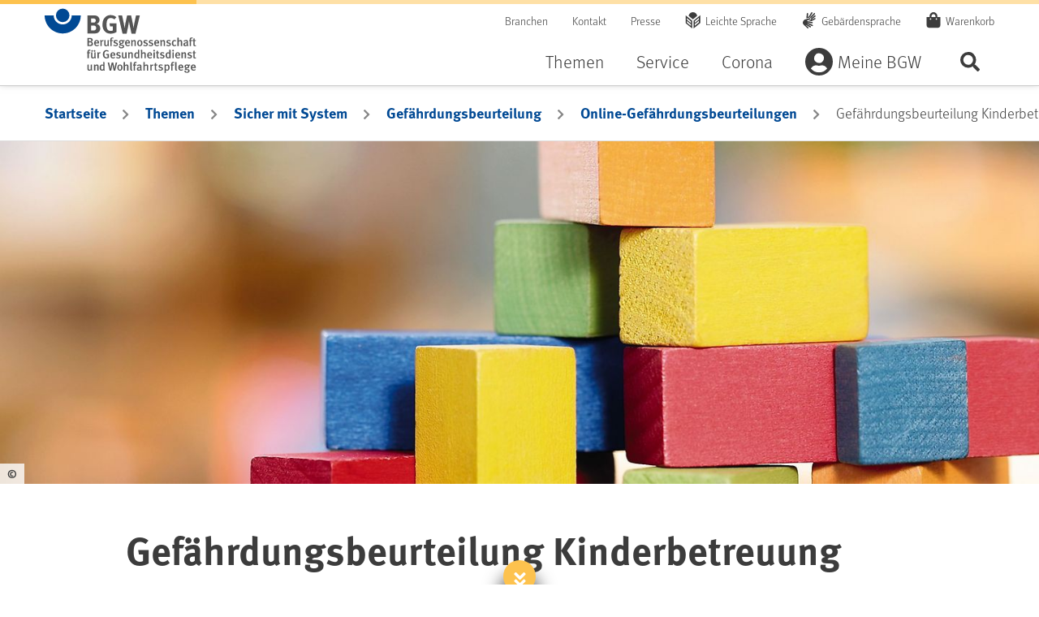

--- FILE ---
content_type: text/html;charset=UTF-8
request_url: https://www.bgw-online.de/bgw-online-de/themen/sicher-mit-system/gefaehrdungsbeurteilung/online-gefaehrdungsbeurteilungen-mit-dokumentation/gefaehrdungsbeurteilung-kinderbetreuung
body_size: 69937
content:


<!DOCTYPE html>

    <html class="no-js" lang="de"
          dir="ltr"    >
<head >
<meta charset="UTF-8">
<script id="_etLoader" type="text/javascript" charset="UTF-8" data-block-cookies="true" data-respect-dnt="true" data-secure-code="ql3QQx"
src="//code.etracker.com/code/e.js" async></script> <title >Gefährdungsbeurteilung Kinderbetreuung - bgw-online</title>
<meta name="viewport" content="width=device-width, initial-scale=1">
<meta name="generator" content="CoreMedia CMS">
<meta name="format-detection" content="telephone=no">
<link rel="apple-touch-icon" sizes="180x180" href="/resource/crblob/38976/a8b30dd57b3a0242a55e08855d0cd49a/apple-touch-icon-png-data.png">
<link rel="icon" type="image/png" sizes="32x32" href="/resource/crblob/38990/84f1a29a5b217f93a04b3e8ea2efc33b/favicon-32x32-png-data.png">
<link rel="icon" type="image/png" sizes="16x16" href="/resource/crblob/38988/6dba7931ca35afb8f6c6b3e34874387f/favicon-16x16-png-data.png">
<link rel="mask-icon" href="/resource/crblob/38994/d59b8b8bd8a5e331361e5cf53856a8bd/favicon-safari-pinned-tab-svg-data.svg" color="#ffffff">
<link rel="shortcut icon" href="/resource/crblob/38986/622d12d3dc2f9d61cd8b7a22a84e6fdb/favicon-ico-data.ico" />
<meta name="msapplication-TileColor" content="#ffffff">
<meta name="msapplication-TileImage" content="/resource/crblob/38992/a97249cd3fb1852b2c14158fb654d4cd/favicon-mstile-150x150-png-data.png">
<meta name="theme-color" content="#ffffff"> <link rel="canonical" href="https://www.bgw-online.de/bgw-online-de/themen/sicher-mit-system/gefaehrdungsbeurteilung/online-gefaehrdungsbeurteilungen-mit-dokumentation/gefaehrdungsbeurteilung-kinderbetreuung">
<link href="/resource/themes/bgw-online/css/bgw-online-38920-116.css" rel="stylesheet" >
</head><body class="bgw-h-off-canvas-collapsed bgw-h-searchbar-collapsed">
<div class="bgw-l-site bgw-landingpage">
<div id="bgw-l-content" class="bgw-l-content">
<!-- placement:header -->
<!-- view:not defined -->
<header id="bgw-m-header" class="bgw-m-header bgw-m-header--sticky">
<div class="bgw-m-header-wrap container">
<div class="bgw-m-header-logo">
<a href="/bgw-online-de"
class="d-block bgw-m-header-logo-link" title="Zur Startseite von BGW online"
aria-label="Zur Startseite von BGW online">
</a>
</div>
<div class="bgw-m-header-navs">
<div class="bgw-m-header-secondary">
<nav class="bgw-m-header-meta-nav" aria-label="Meta-Navigation">
<ul class="bgw-m-header-meta-nav-list">
<li class="bgw-m-header-meta-nav-list-item">
<a class="d-block bgw-m-header-meta-nav-link " title="Branchen" href="/bgw-online-de/themen/branchenauswahl" target="_self" rel=""
>
Branchen
</a> </li>
<li class="bgw-m-header-meta-nav-list-item">
<a class="d-block bgw-m-header-meta-nav-link " title="Kontakt" href="/bgw-online-de/kontakt" target="_self" rel=""
>
Kontakt
</a> </li>
<li class="bgw-m-header-meta-nav-list-item">
<a class="d-block bgw-m-header-meta-nav-link " title="Presse" href="/bgw-online-de/presse" target="_self" rel=""
>
Presse
</a> </li>
<li class="bgw-m-header-meta-nav-list-item">
<a class="d-block bgw-m-header-meta-nav-link bgw-m-header-meta-nav-link--simple-lang" title="Leichte Sprache" href="/bgw-online-de/leichte-sprache-28838" target="_self" rel=""
>
Leichte Sprache
</a> </li>
<li class="bgw-m-header-meta-nav-list-item">
<a class="d-block bgw-m-header-meta-nav-link bgw-m-header-meta-nav-link--sign-lang" title="Gebärdensprache" href="/bgw-online-de/filme-in-gebaerdensprache-28844" target="_self" rel=""
>
Gebärdensprache
</a> </li>
<li class="bgw-m-header-meta-nav-list-item">
<a class="d-block bgw-m-header-meta-nav-link bgw-m-header-meta-nav-link--cart"
title="Warenkorb "
href="/dynamic/action/bgw-online-de/29210/warenkorbaction-bgw-de-"
>
Warenkorb
<span class="bgw-c-amount"></span> <span class="sr-only">Artikel</span>
</a> </li>
</ul>
</nav>
</div>
<div class="bgw-m-header-primary">
<form role="search" action="/service/search/bgw-online-de/20932">
<label class="sr-only bgw-m-search-bar-label" for="bgw-m-search-bar--header-input">BGW-Seiten-Suche</label>
<div class="bgw-m-search-bar bgw-m-search-bar--header">
<div class="bgw-m-search-bar-wrap">
<input class="bgw-m-search-bar-input form-control"
data-cm-search-form-autocomplete-link="/service/search/bgw-online-de/20932?rootNavigationId=14508"
data-cm-search-form-adwords-autocomplete-link="/service/autocomplete-adwords/bgw-online-de"
id="bgw-m-search-bar--header-input" type="search" name="query"
placeholder="Suchbegriff" spellcheck="false">
</div>
<div class="bgw-m-search-bar-wrap">
<button type="submit" class="btn btn-primary">
Suchen
</button>
</div>
</div>
</form>
<nav class="bgw-m-header-nav bgw-m-header-nav--on-canvas" aria-label="Haupt-Navigation">
<ul class="0 bgw-m-header-nav-list bgw-m-header-nav-list--level-1">
<li class="bgw-m-header-nav-list-item bgw-m-header-nav-list-item--level-1 cm-navigation-item--active " >
<button class="d-block bgw-m-header-nav-link bgw-m-header-nav-link--level-1 " aria-expanded="false" >Themen</button>
<div class="bgw-m-header-dropdown" aria-hidden="true">
<div class="bgw-m-header-dropdown-close">
<button class="bgw-m-header-dropdown-close-button">Navigation schließen</button>
</div>
<ul class="container bgw-m-header-nav-list bgw-m-header-nav-list--level-2">
<li class="bgw-m-header-nav-list-item bgw-m-header-nav-list-item--level-2 " >
<a class="d-block bgw-m-header-nav-link bgw-m-header-nav-link--level-2 " title="Gesund im Betrieb" href="/bgw-online-de/themen/gesund-im-betrieb" target="_self" rel=""
>
Gesund im Betrieb
</a><ul class="0 bgw-m-header-nav-list bgw-m-header-nav-list--level-3">
<li class="bgw-m-header-nav-list-item bgw-m-header-nav-list-item--level-3 " >
<a class="d-block bgw-m-header-nav-link bgw-m-header-nav-link--level-3 " title="Gesunde Haut" href="/bgw-online-de/themen/gesund-im-betrieb/gesunde-haut" target="_self" rel=""
>
Gesunde Haut
</a> </li><li class="bgw-m-header-nav-list-item bgw-m-header-nav-list-item--level-3 " >
<a class="d-block bgw-m-header-nav-link bgw-m-header-nav-link--level-3 " title="Gesunder Rücken" href="/bgw-online-de/themen/gesund-im-betrieb/gesunder-ruecken" target="_self" rel=""
>
Gesunder Rücken
</a> </li><li class="bgw-m-header-nav-list-item bgw-m-header-nav-list-item--level-3 " >
<a class="d-block bgw-m-header-nav-link bgw-m-header-nav-link--level-3 " title="Psyche & Gesundheit" href="/bgw-online-de/themen/gesund-im-betrieb/gesunde-psyche" target="_self" rel=""
>
Psyche & Gesundheit
</a> </li><li class="bgw-m-header-nav-list-item bgw-m-header-nav-list-item--level-3 " >
<a class="d-block bgw-m-header-nav-link bgw-m-header-nav-link--level-3 " title="Umgang mit Gewalt" href="/bgw-online-de/themen/gesund-im-betrieb/umgang-mit-gewalt" target="_self" rel=""
>
Umgang mit Gewalt
</a> </li><li class="bgw-m-header-nav-list-item bgw-m-header-nav-list-item--level-3 " >
<a class="d-block bgw-m-header-nav-link bgw-m-header-nav-link--level-3 " title="Infektionsschutz, Hygiene, Biostoffe" href="/bgw-online-de/themen/gesund-im-betrieb/hygiene-infektionsschutz-biostoffe" target="_self" rel=""
>
Infektionsschutz, Hygiene, Biostoffe
</a> </li><li class="bgw-m-header-nav-list-item bgw-m-header-nav-list-item--level-3 " >
<a class="d-block bgw-m-header-nav-link bgw-m-header-nav-link--level-3 " title="Gefahrstoffe" href="/bgw-online-de/themen/gesund-im-betrieb/gefahrstoffe" target="_self" rel=""
>
Gefahrstoffe
</a> </li><li class="bgw-m-header-nav-list-item bgw-m-header-nav-list-item--level-3 " >
<a class="d-block bgw-m-header-nav-link bgw-m-header-nav-link--level-3 " title="Sichere Mobilität" href="/bgw-online-de/themen/gesund-im-betrieb/sichere-mobilitaet" target="_self" rel=""
>
Sichere Mobilität
</a> </li><li class="bgw-m-header-nav-list-item bgw-m-header-nav-list-item--level-3 ">
<a class="d-block bgw-m-header-nav-link bgw-m-header-nav-link--level-3 " title="Mutterschutz" href="/bgw-online-de/themen/gesund-im-betrieb/mutterschutz-26190" target="_self" rel=""
>
Mutterschutz
</a></li> </ul> </li><li class="bgw-m-header-nav-list-item bgw-m-header-nav-list-item--level-2 cm-navigation-item--active " >
<a class="d-block bgw-m-header-nav-link bgw-m-header-nav-link--level-2 " title="Sicher mit System" href="/bgw-online-de/themen/sicher-mit-system" target="_self" rel=""
>
Sicher mit System
</a><ul class="0 bgw-m-header-nav-list bgw-m-header-nav-list--level-3">
<li class="bgw-m-header-nav-list-item bgw-m-header-nav-list-item--level-3 cm-navigation-item--active " >
<a class="d-block bgw-m-header-nav-link bgw-m-header-nav-link--level-3 " title="Gefährdungsbeurteilung" href="/bgw-online-de/themen/sicher-mit-system/gefaehrdungsbeurteilung" target="_self" rel=""
>
Gefährdungsbeurteilung
</a> </li><li class="bgw-m-header-nav-list-item bgw-m-header-nav-list-item--level-3 " >
<a class="d-block bgw-m-header-nav-link bgw-m-header-nav-link--level-3 " title="Arbeitsschutz-Netzwerk" href="/bgw-online-de/themen/sicher-mit-system/arbeitsschutz-netzwerk" target="_self" rel=""
>
Arbeitsschutz-Netzwerk
</a> </li><li class="bgw-m-header-nav-list-item bgw-m-header-nav-list-item--level-3 " >
<a class="d-block bgw-m-header-nav-link bgw-m-header-nav-link--level-3 " title="Arbeitsschutzbetreuung" href="/bgw-online-de/themen/sicher-mit-system/arbeitsschutzbetreuung" target="_self" rel=""
>
Arbeitsschutzbetreuung
</a> </li><li class="bgw-m-header-nav-list-item bgw-m-header-nav-list-item--level-3 " >
<a class="d-block bgw-m-header-nav-link bgw-m-header-nav-link--level-3 " title="Arbeitsschutz organisieren" href="/bgw-online-de/themen/sicher-mit-system/gut-organisierter-arbeitsschutz" target="_self" rel=""
>
Arbeitsschutz organisieren
</a> </li><li class="bgw-m-header-nav-list-item bgw-m-header-nav-list-item--level-3 " >
<a class="d-block bgw-m-header-nav-link bgw-m-header-nav-link--level-3 " title="Gesundheit managen" href="/bgw-online-de/themen/sicher-mit-system/gesundheit-managen" target="_self" rel=""
>
Gesundheit managen
</a> </li><li class="bgw-m-header-nav-list-item bgw-m-header-nav-list-item--level-3 " >
<a class="d-block bgw-m-header-nav-link bgw-m-header-nav-link--level-3 " title="Erste Hilfe" href="/bgw-online-de/themen/sicher-mit-system/erste-hilfe" target="_self" rel=""
>
Erste Hilfe
</a> </li><li class="bgw-m-header-nav-list-item bgw-m-header-nav-list-item--level-3 " >
<a class="d-block bgw-m-header-nav-link bgw-m-header-nav-link--level-3 " title="Brandschutz" href="/bgw-online-de/themen/sicher-mit-system/brandschutz" target="_self" rel=""
>
Brandschutz
</a> </li><li class="bgw-m-header-nav-list-item bgw-m-header-nav-list-item--level-3 " >
<a class="d-block bgw-m-header-nav-link bgw-m-header-nav-link--level-3 " title="Unterweisung" href="/bgw-online-de/themen/sicher-mit-system/unterweisung" target="_self" rel=""
>
Unterweisung
</a> </li> </ul> </li><li class="bgw-m-header-nav-list-item bgw-m-header-nav-list-item--level-2 " >
<a class="d-block bgw-m-header-nav-link bgw-m-header-nav-link--level-2 " title="BGW im Überblick" href="/bgw-online-de/themen/bgw-im-ueberblick" target="_self" rel=""
>
BGW im Überblick
</a><ul class="0 bgw-m-header-nav-list bgw-m-header-nav-list--level-3">
<li class="bgw-m-header-nav-list-item bgw-m-header-nav-list-item--level-3 " >
<a class="d-block bgw-m-header-nav-link bgw-m-header-nav-link--level-3 " title="Über uns" href="/bgw-online-de/themen/bgw-im-ueberblick/ueber-uns" target="_self" rel=""
>
Über uns
</a> </li><li class="bgw-m-header-nav-list-item bgw-m-header-nav-list-item--level-3 " >
<a class="d-block bgw-m-header-nav-link bgw-m-header-nav-link--level-3 " title="Organisation & Aufbau" href="/bgw-online-de/themen/bgw-im-ueberblick/organisation-und-aufbau" target="_self" rel=""
>
Organisation & Aufbau
</a> </li><li class="bgw-m-header-nav-list-item bgw-m-header-nav-list-item--level-3 " >
<a class="d-block bgw-m-header-nav-link bgw-m-header-nav-link--level-3 " title="Selbstverwaltung" href="/bgw-online-de/themen/bgw-im-ueberblick/selbstverwaltung" target="_self" rel=""
>
Selbstverwaltung
</a> </li><li class="bgw-m-header-nav-list-item bgw-m-header-nav-list-item--level-3 " >
<a class="d-block bgw-m-header-nav-link bgw-m-header-nav-link--level-3 " title="Aktionen & Kampagnen" href="/bgw-online-de/themen/bgw-im-ueberblick/aktionen-und-kampagnen" target="_self" rel=""
>
Aktionen & Kampagnen
</a> </li><li class="bgw-m-header-nav-list-item bgw-m-header-nav-list-item--level-3 " >
<a class="d-block bgw-m-header-nav-link bgw-m-header-nav-link--level-3 " title="Jobs & Karriere" href="/bgw-online-de/themen/bgw-im-ueberblick/jobs-karriere" target="_self" rel=""
>
Jobs & Karriere
</a> </li><li class="bgw-m-header-nav-list-item bgw-m-header-nav-list-item--level-3 " >
<a class="d-block bgw-m-header-nav-link bgw-m-header-nav-link--level-3 " title="Inklusion" href="/bgw-online-de/themen/bgw-im-ueberblick/inklusion" target="_self" rel=""
>
Inklusion
</a> </li><li class="bgw-m-header-nav-list-item bgw-m-header-nav-list-item--level-3 " >
<a class="d-block bgw-m-header-nav-link bgw-m-header-nav-link--level-3 " title="Prävention" href="/bgw-online-de/themen/bgw-im-ueberblick/praevention" target="_self" rel=""
>
Prävention
</a> </li> </ul> </li> <li class="bgw-m-header-nav-list-item bgw-m-header-nav-list-item--level-2 bgw-m-header-nav-list-item--content" >
<div class="bgw-m-card bgw-m-card--standard teaser" >
<div class="bgw-m-card-content">
<a href="/bgw-online-de/themen/branchenauswahl" title=" Branchenauswahl" class="bgw-m-card-link text-decoration-none">
<h3 class="">Branchenspezifische Informationen, Tipps und Hilfen</h3>
</a>
<div class="bgw-m-card-subline">
</div>
<div class="bgw-m-card-txt">
</div>
<div class="cm-cta " >
<a href="/bgw-online-de/themen/branchenauswahl" class="cm-cta__button cm-cta-button btn btn-primary" role="button">
Zur Branchenauswahl </a>
</div> </div>
</div> </li>
</ul>
</div> </li><li class="bgw-m-header-nav-list-item bgw-m-header-nav-list-item--level-1 " >
<button class="d-block bgw-m-header-nav-link bgw-m-header-nav-link--level-1 " aria-expanded="false" >Service</button>
<div class="bgw-m-header-dropdown" aria-hidden="true">
<div class="bgw-m-header-dropdown-close">
<button class="bgw-m-header-dropdown-close-button">Navigation schließen</button>
</div>
<ul class="container bgw-m-header-nav-list bgw-m-header-nav-list--level-2">
<li class="bgw-m-header-nav-list-item bgw-m-header-nav-list-item--level-2 " >
<a class="d-block bgw-m-header-nav-link bgw-m-header-nav-link--level-2 " title="Medien & Arbeitshilfen" href="/bgw-online-de/service/medien-arbeitshilfen" target="_self" rel=""
>
Medien & Arbeitshilfen
</a><ul class="0 bgw-m-header-nav-list bgw-m-header-nav-list--level-3">
<li class="bgw-m-header-nav-list-item bgw-m-header-nav-list-item--level-3 " >
<a class="d-block bgw-m-header-nav-link bgw-m-header-nav-link--level-3 " title="Basiswissen" href="/bgw-online-de/service/medien-arbeitshilfen/basiswissen" target="_self" rel=""
>
Basiswissen
</a> </li><li class="bgw-m-header-nav-list-item bgw-m-header-nav-list-item--level-3 " >
<a class="d-block bgw-m-header-nav-link bgw-m-header-nav-link--level-3 " title="Sichere Seiten" href="/bgw-online-de/service/medien-arbeitshilfen/sichere-seiten" target="_self" rel=""
>
Sichere Seiten
</a> </li><li class="bgw-m-header-nav-list-item bgw-m-header-nav-list-item--level-3 " >
<a class="d-block bgw-m-header-nav-link bgw-m-header-nav-link--level-3 " title="Medien-Center" href="/bgw-online-de/service/medien-arbeitshilfen/medien-center" target="_self" rel=""
>
Medien-Center
</a> </li><li class="bgw-m-header-nav-list-item bgw-m-header-nav-list-item--level-3 " >
<a class="d-block bgw-m-header-nav-link bgw-m-header-nav-link--level-3 " title="Formulare" href="/bgw-online-de/service/medien-arbeitshilfen/formulare" target="_self" rel=""
>
Formulare
</a> </li><li class="bgw-m-header-nav-list-item bgw-m-header-nav-list-item--level-3 " >
<a class="d-block bgw-m-header-nav-link bgw-m-header-nav-link--level-3 " title="Videos" href="/bgw-online-de/service/medien-arbeitshilfen/videos" target="_self" rel=""
>
Videos
</a> </li><li class="bgw-m-header-nav-list-item bgw-m-header-nav-list-item--level-3 " >
<a class="d-block bgw-m-header-nav-link bgw-m-header-nav-link--level-3 " title="BGW magazin" href="/bgw-online-de/service/medien-arbeitshilfen/bgw-magazin" target="_self" rel=""
>
BGW magazin
</a> </li><li class="bgw-m-header-nav-list-item bgw-m-header-nav-list-item--level-3 ">
<a class="d-block bgw-m-header-nav-link bgw-m-header-nav-link--level-3 " title="BGW young" href="/bgw-online-de/service/medien-arbeitshilfen/medien-center/bgw-young-20920" target="_self" rel=""
>
BGW young
</a></li> </ul> </li><li class="bgw-m-header-nav-list-item bgw-m-header-nav-list-item--level-2 " >
<a class="d-block bgw-m-header-nav-link bgw-m-header-nav-link--level-2 " title="Unfall & Berufskrankheit" href="/bgw-online-de/service/unfall-berufskrankheit" target="_self" rel=""
>
Unfall & Berufskrankheit
</a><ul class="0 bgw-m-header-nav-list bgw-m-header-nav-list--level-3">
<li class="bgw-m-header-nav-list-item bgw-m-header-nav-list-item--level-3 " >
<a class="d-block bgw-m-header-nav-link bgw-m-header-nav-link--level-3 " title="Unfälle & psychische Beeinträchtigungen" href="/bgw-online-de/service/unfall-berufskrankheit/unfaelle-psychische-beeintraechtigungen" target="_self" rel=""
>
Unfälle & psychische Beeinträchtigungen
</a> </li><li class="bgw-m-header-nav-list-item bgw-m-header-nav-list-item--level-3 " >
<a class="d-block bgw-m-header-nav-link bgw-m-header-nav-link--level-3 " title="Berufskrankheiten" href="/bgw-online-de/service/unfall-berufskrankheit/berufskrankheiten" target="_self" rel=""
>
Berufskrankheiten
</a> </li><li class="bgw-m-header-nav-list-item bgw-m-header-nav-list-item--level-3 " >
<a class="d-block bgw-m-header-nav-link bgw-m-header-nav-link--level-3 " title="Zurück ins Berufsleben" href="/bgw-online-de/service/unfall-berufskrankheit/zurueck-ins-berufsleben" target="_self" rel=""
>
Zurück ins Berufsleben
</a> </li><li class="bgw-m-header-nav-list-item bgw-m-header-nav-list-item--level-3 " >
<a class="d-block bgw-m-header-nav-link bgw-m-header-nav-link--level-3 " title="Reha-Management" href="/bgw-online-de/service/unfall-berufskrankheit/reha-management" target="_self" rel=""
>
Reha-Management
</a> </li> </ul> </li><li class="bgw-m-header-nav-list-item bgw-m-header-nav-list-item--level-2 " >
<a class="d-block bgw-m-header-nav-link bgw-m-header-nav-link--level-2 " title="Schulung & Beratung" href="/bgw-online-de/service/schulung-beratung" target="_self" rel=""
>
Schulung & Beratung
</a><ul class="0 bgw-m-header-nav-list bgw-m-header-nav-list--level-3">
<li class="bgw-m-header-nav-list-item bgw-m-header-nav-list-item--level-3 " >
<a class="d-block bgw-m-header-nav-link bgw-m-header-nav-link--level-3 " title="BGW-Lernportal" href="/bgw-online-de/service/schulung-beratung/bgw-lernportal" target="_self" rel=""
>
BGW-Lernportal
</a> </li><li class="bgw-m-header-nav-list-item bgw-m-header-nav-list-item--level-3 " >
<a class="d-block bgw-m-header-nav-link bgw-m-header-nav-link--level-3 " title="Seminare" href="/bgw-online-de/service/schulung-beratung/seminare" target="_self" rel=""
>
Seminare
</a> </li><li class="bgw-m-header-nav-list-item bgw-m-header-nav-list-item--level-3 " >
<a class="d-block bgw-m-header-nav-link bgw-m-header-nav-link--level-3 " title="Schulungs- und Beratungszentren" href="/bgw-online-de/service/schulung-beratung/schulungs-und-beratungszentren" target="_self" rel=""
>
Schulungs- und Beratungszentren
</a> </li><li class="bgw-m-header-nav-list-item bgw-m-header-nav-list-item--level-3 ">
<a class="d-block bgw-m-header-nav-link bgw-m-header-nav-link--level-3 " title="Rückensprechstunde" href="/bgw-online-de/service/schulung-beratung/rueckensprechstunde-19018" target="_self" rel=""
>
Rückensprechstunde
</a></li><li class="bgw-m-header-nav-list-item bgw-m-header-nav-list-item--level-3 ">
<a class="d-block bgw-m-header-nav-link bgw-m-header-nav-link--level-3 " title="Hautsprechstunde" href="/bgw-online-de/service/schulung-beratung/hautsprechstunde-19010" target="_self" rel=""
>
Hautsprechstunde
</a></li><li class="bgw-m-header-nav-list-item bgw-m-header-nav-list-item--level-3 " >
<a class="d-block bgw-m-header-nav-link bgw-m-header-nav-link--level-3 " title="Veranstaltungen" href="/bgw-online-de/service/schulung-beratung/veranstaltungen" target="_self" rel=""
>
Veranstaltungen
</a> </li><li class="bgw-m-header-nav-list-item bgw-m-header-nav-list-item--level-3 " >
<a class="d-block bgw-m-header-nav-link bgw-m-header-nav-link--level-3 " title="BGW forum – die Kongressreihe" href="/bgw-online-de/service/schulung-beratung/bgwforum" target="_self" rel=""
>
BGW forum – die Kongressreihe
</a> </li> </ul> </li><li class="bgw-m-header-nav-list-item bgw-m-header-nav-list-item--level-2 " >
<a class="d-block bgw-m-header-nav-link bgw-m-header-nav-link--level-2 " title="Beitrag & Leistung" href="/bgw-online-de/service/beitrag-leistung" target="_self" rel=""
>
Beitrag & Leistung
</a><ul class="0 bgw-m-header-nav-list bgw-m-header-nav-list--level-3">
<li class="bgw-m-header-nav-list-item bgw-m-header-nav-list-item--level-3 " >
<a class="d-block bgw-m-header-nav-link bgw-m-header-nav-link--level-3 " title="BGW-Beitrag" href="/bgw-online-de/service/beitrag-leistung/bgw-beitrag" target="_self" rel=""
>
BGW-Beitrag
</a> </li><li class="bgw-m-header-nav-list-item bgw-m-header-nav-list-item--level-3 " >
<a class="d-block bgw-m-header-nav-link bgw-m-header-nav-link--level-3 " title="Versicherungsschutz" href="/bgw-online-de/service/beitrag-leistung/versicherungsschutz" target="_self" rel=""
>
Versicherungsschutz
</a> </li><li class="bgw-m-header-nav-list-item bgw-m-header-nav-list-item--level-3 " >
<a class="d-block bgw-m-header-nav-link bgw-m-header-nav-link--level-3 " title="Mitglied werden" href="/bgw-online-de/service/beitrag-leistung/mitglied-werden" target="_self" rel=""
>
Mitglied werden
</a> </li><li class="bgw-m-header-nav-list-item bgw-m-header-nav-list-item--level-3 ">
<a class="d-block bgw-m-header-nav-link bgw-m-header-nav-link--level-3 " title="Freiwillige Versicherung" href="/bgw-online-de/service/beitrag-leistung/versicherungsschutz/freiwillige-versicherung-15018" target="_self" rel=""
>
Freiwillige Versicherung
</a></li><li class="bgw-m-header-nav-list-item bgw-m-header-nav-list-item--level-3 ">
<a class="d-block bgw-m-header-nav-link bgw-m-header-nav-link--level-3 " title="Pflichtversicherung" href="/bgw-online-de/service/beitrag-leistung/versicherungsschutz/pflichtversicherung-fuer-unternehmerinnen-und-unternehmer-91482" target="_self" rel=""
>
Pflichtversicherung
</a></li><li class="bgw-m-header-nav-list-item bgw-m-header-nav-list-item--level-3 " >
<a class="d-block bgw-m-header-nav-link bgw-m-header-nav-link--level-3 " title="Digitaler Lohnnachweis" href="/bgw-online-de/service/beitrag-leistung/digitaler-lohnnachweis" target="_self" rel=""
>
Digitaler Lohnnachweis
</a> </li><li class="bgw-m-header-nav-list-item bgw-m-header-nav-list-item--level-3 " >
<a class="d-block bgw-m-header-nav-link bgw-m-header-nav-link--level-3 " title="Meldung Ehrenamtlicher" href="/bgw-online-de/service/beitrag-leistung/meldung-ehrenamtlicher" target="_self" rel=""
>
Meldung Ehrenamtlicher
</a> </li> </ul> </li> </ul>
</div> </li><li class="bgw-m-header-nav-list-item bgw-m-header-nav-list-item--level-1 " >
<button class="d-block bgw-m-header-nav-link bgw-m-header-nav-link--level-1 " aria-expanded="false" >Corona</button>
<div class="bgw-m-header-dropdown" aria-hidden="true">
<div class="bgw-m-header-dropdown-close">
<button class="bgw-m-header-dropdown-close-button">Navigation schließen</button>
</div>
<ul class="container bgw-m-header-nav-list bgw-m-header-nav-list--level-2">
<li class="bgw-m-header-nav-list-item bgw-m-header-nav-list-item--level-2 " >
<a class="d-block bgw-m-header-nav-link bgw-m-header-nav-link--level-2 " title="Aktuelles rund um das Coronavirus" href="/bgw-online-de/corona-navigationsebene/coronavirus" target="_self" rel=""
>
Aktuelles rund um das Coronavirus
</a><ul class="0 bgw-m-header-nav-list bgw-m-header-nav-list--level-3">
<li class="bgw-m-header-nav-list-item bgw-m-header-nav-list-item--level-3 ">
<a class="d-block bgw-m-header-nav-link bgw-m-header-nav-link--level-3 " title="5 Jahre Covid-19-Pandemie: Rückblick, Situation, Ausblick" href="/bgw-online-de/corona-navigationsebene/coronavirus/5-jahre-covid-19-pandemie-rueckblick-situation-ausblick-118390" target="_self" rel=""
>
5 Jahre Covid-19-Pandemie: Rückblick, Situation, Ausblick
</a></li><li class="bgw-m-header-nav-list-item bgw-m-header-nav-list-item--level-3 ">
<a class="d-block bgw-m-header-nav-link bgw-m-header-nav-link--level-3 " title="Schutz vor SARS-CoV-2" href="/bgw-online-de/corona-navigationsebene/coronavirus/covid-19-aktuelle-vorgaben-94872" target="_self" rel=""
>
Schutz vor SARS-CoV-2
</a></li><li class="bgw-m-header-nav-list-item bgw-m-header-nav-list-item--level-3 ">
<a class="d-block bgw-m-header-nav-link bgw-m-header-nav-link--level-3 " title="Covid-19-Meldungen" href="/bgw-online-de/corona-navigationsebene/coronavirus/berufskrankheiten-anzeige-und-kostenuebernahme-von-testungen-bei-43564" target="_self" rel=""
>
Covid-19-Meldungen
</a></li><li class="bgw-m-header-nav-list-item bgw-m-header-nav-list-item--level-3 ">
<a class="d-block bgw-m-header-nav-link bgw-m-header-nav-link--level-3 " title="Covid-19 als Berufskrankheit: Hilfe von der BGW" href="/bgw-online-de/service/unfall-berufskrankheit/berufskrankheiten/covid-19-63456" target="_self" rel=""
>
Covid-19 als Berufskrankheit: Hilfe von der BGW
</a></li><li class="bgw-m-header-nav-list-item bgw-m-header-nav-list-item--level-3 ">
<a class="d-block bgw-m-header-nav-link bgw-m-header-nav-link--level-3 " title="Covid-19: Informationen für behandelnde ärztliche Praxen" href="/bgw-online-de/corona-navigationsebene/coronavirus/covid-19-informationen-praxen-69092" target="_self" rel=""
>
Covid-19: Informationen für behandelnde ärztliche Praxen
</a></li> </ul> </li> </ul>
</div> </li><li class="bgw-m-header-nav-list-item bgw-m-header-nav-list-item--level-1 " >
<button class="d-block bgw-m-header-nav-link bgw-m-header-nav-link--level-1 bgw-m-header-nav-link--icon bgw-m-header-nav-link--icon--user" aria-expanded="false" >Meine BGW</button>
<div class="bgw-m-header-dropdown" aria-hidden="true">
<div class="bgw-m-header-dropdown-close">
<button class="bgw-m-header-dropdown-close-button">Navigation schließen</button>
</div>
<ul class="container bgw-m-header-nav-list bgw-m-header-nav-list--level-2">
<li class="bgw-m-header-nav-list-item bgw-m-header-nav-list-item--level-2 " >
<a class="d-block bgw-m-header-nav-link bgw-m-header-nav-link--level-2 " title="Mein Konto" href="/bgw-online-de/meine-bgw/mein-konto" target="_self" rel=""
>
Mein Konto
</a><ul class="0 bgw-m-header-nav-list bgw-m-header-nav-list--level-3">
<li class="bgw-m-header-nav-list-item bgw-m-header-nav-list-item--level-3 " >
<a class="d-block bgw-m-header-nav-link bgw-m-header-nav-link--level-3 " title="Alle Services" href="/bgw-online-de/meine-bgw/mein-konto/alle-services" target="_self" rel=""
>
Alle Services
</a> </li><li class="bgw-m-header-nav-list-item bgw-m-header-nav-list-item--level-3 " >
<a class="d-block bgw-m-header-nav-link bgw-m-header-nav-link--level-3 " title="Mein Profil" href="/bgw-online-de/meine-bgw/mein-konto/mein-profil" target="_self" rel=""
>
Mein Profil
</a> </li><li class="bgw-m-header-nav-list-item bgw-m-header-nav-list-item--level-3 " >
<a class="d-block bgw-m-header-nav-link bgw-m-header-nav-link--level-3 " title="Mein Newsletter" href="/bgw-online-de/meine-bgw/mein-konto/mein-newsletter" target="_self" rel=""
>
Mein Newsletter
</a> </li><li class="bgw-m-header-nav-list-item bgw-m-header-nav-list-item--level-3 " >
<a class="d-block bgw-m-header-nav-link bgw-m-header-nav-link--level-3 " title="Mein Unternehmen" href="/bgw-online-de/meine-bgw/mein-konto/mein-unternehmen" target="_self" rel=""
>
Mein Unternehmen
</a> </li><li class="bgw-m-header-nav-list-item bgw-m-header-nav-list-item--level-3 " >
<a class="d-block bgw-m-header-nav-link bgw-m-header-nav-link--level-3 " title="Meine Seminare" href="/bgw-online-de/meine-bgw/mein-konto/meine-seminare" target="_self" rel=""
>
Meine Seminare
</a> </li><li class="bgw-m-header-nav-list-item bgw-m-header-nav-list-item--level-3 " >
<a class="d-block bgw-m-header-nav-link bgw-m-header-nav-link--level-3 " title="Mein Adressbuch" href="/bgw-online-de/meine-bgw/mein-konto/adressbuch" target="_self" rel=""
>
Mein Adressbuch
</a> </li><li class="bgw-m-header-nav-list-item bgw-m-header-nav-list-item--level-3 " >
<a class="d-block bgw-m-header-nav-link bgw-m-header-nav-link--level-3 " title="Meine Bestellhistorie" href="/bgw-online-de/meine-bgw/mein-konto/meine-bestellhistorie" target="_self" rel=""
>
Meine Bestellhistorie
</a> </li><li class="bgw-m-header-nav-list-item bgw-m-header-nav-list-item--level-3 " >
<a class="d-block bgw-m-header-nav-link bgw-m-header-nav-link--level-3 " title="Meine Reha" href="/bgw-online-de/meine-bgw/mein-konto/meine-reha" target="_self" rel=""
>
Meine Reha
</a> </li> </ul> </li><li class="bgw-m-header-nav-list-item bgw-m-header-nav-list-item--level-2 bgw-m-header-nav-list-item--login meine-bgw-login-area" data-loggedin-url="/dynamic/action/bgw-online-de/19396/loggedin-ajax/isloggedin">
<div class="bgw-m-login-area bgw-m-login-area__logout">
<div class="bgw-m-login-area-wrap">
<span class="bgw-m-login-area-heading">Abmeldung</span>
<div class="bgw-m-login-area-row">
<form method="post" action="https://www.bgw-online.de/blueprint/logout">
<input type="hidden" name="_csrf" value="ondxKI1_nrk9iCouRsD6jR7J1zCT3h-8yqSgXWJJKBCNq4v-mkJHHbxNp9oQvU9Nce3OtSjw-lGk73uRqMCSawcsSiG8m76Y">
<button type="submit" name="submit_param" class="bgw-c-button bgw-c-button--primary bgw-c-button--icon bgw-c-button--icon---lock bgw-m-header-link">
Logout
</button>
</form>
</div>
</div>
</div><div class="bgw-m-login-area bgw-m-login-area__login">
<div class="bgw-m-login-area-wrap">
<span class="bgw-m-login-area-heading">
Anmeldung
</span>
<div class="bgw-m-login-area-row">
Loggen Sie sich ein oder registrieren Sie sich für «Meine BGW».
</div>
<div class="bgw-m-login-area-row">
<a href="/bgw-online-de/meine-bgw/mein-konto" role="button"
class="bgw-c-button bgw-c-button--primary bgw-c-button--icon bgw-c-button--icon---unlock bgw-m-header-link">
Login/ Registrierung
</a>
</div>
</div>
</div></li> </ul>
</div> </li> </ul> </nav>
<div class="bgw-m-header-search">
<button class="bgw-m-header-btn bgw-m-header-btn--search"
data-search-button-close-text="Schließen" data-search-button-image-text="Seite durchsuchen ...">
Seite durchsuchen ...
</button>
</div>
<div class="bgw-m-header-menu">
<button class="bgw-m-header-btn bgw-m-header-btn--menu" data-mobile-navi-close-text="Navigation schließen">
Menü
</button>
</div>
</div>
</div>
</div>
</header>
<nav class="bgw-m-breadcrumb" aria-label="Brotkrümel-Navigation">
<ol class="bgw-m-breadcrumb-list container" title="Sie sind hier:">
<li class="bgw-m-breadcrumb-list-item">
<a class="bgw-m-breadcrumb-link d-block " title="Startseite" href="/bgw-online-de" target="_self" rel=""
>
Startseite
</a> </li>
<li class="bgw-m-breadcrumb-list-item">
<a class="bgw-m-breadcrumb-link d-block " title="Themen" href="/bgw-online-de/themen" target="_self" rel=""
>
Themen
</a> </li>
<li class="bgw-m-breadcrumb-list-item">
<a class="bgw-m-breadcrumb-link d-block " title="Sicher mit System" href="/bgw-online-de/themen/sicher-mit-system" target="_self" rel=""
>
Sicher mit System
</a> </li>
<li class="bgw-m-breadcrumb-list-item">
<a class="bgw-m-breadcrumb-link d-block " title="Gefährdungsbeurteilung" href="/bgw-online-de/themen/sicher-mit-system/gefaehrdungsbeurteilung" target="_self" rel=""
>
Gefährdungsbeurteilung
</a> </li>
<li class="bgw-m-breadcrumb-list-item">
<a class="bgw-m-breadcrumb-link d-block " title="Online-Gefährdungsbeurteilungen" href="/bgw-online-de/themen/sicher-mit-system/gefaehrdungsbeurteilung/online-gefaehrdungsbeurteilungen-mit-dokumentation" target="_self" rel=""
>
Online-Gefährdungsbeurteilungen
</a> </li>
<li class="bgw-m-breadcrumb-list-item bgw-m-breadcrumb-list-item--current"
aria-current="page">
Gefährdungsbeurteilung Kinderbetreuung </li>
</ol></nav> <main>
<!-- placement:intro-mood -->
<!-- view:not defined -->
<div class="bgw-m-stage">
<figure class="bgw-m-figure ">
<div class="bgw-m-figure-wrap">
<picture >
<source srcset="/resource/image/2230/landscape_ratio288x95/700/231/4729c8fc54a76154feef8cc64b681bea/3EE0A4529B13CA12B212E752FD2DFA90/kinderbetreuung-kopfbild-baukloetze.jpg" media="(max-width: 700px)">
<img class="bgw-m-figure-img " src="/resource/image/2230/landscape_ratio288x95/1440/475/10379c391b9b7b300534c91b8e428991/821088348195B57CB9DE2CF8CB8B1DD5/kinderbetreuung-kopfbild-baukloetze.jpg" srcset="/resource/image/2230/landscape_ratio288x95/1440/475/10379c391b9b7b300534c91b8e428991/821088348195B57CB9DE2CF8CB8B1DD5/kinderbetreuung-kopfbild-baukloetze.jpg, /resource/image/2230/landscape_ratio288x95/2880/950/ac899498fa5520c3ad26a76fbf604c09/726ED9726084D1834129D4813A496CD0/kinderbetreuung-kopfbild-baukloetze.jpg 2x"
alt="gestapelte Bauklötze"
title="Bauklötze Kopfbild"/>
</picture>
<div class="bgw-m-figure-copyright bgw-m-figure-copyright--collapsed" aria-hidden="true">
<div class="bgw-m-figure-copyright-trigger">
&copy;
</div>
<div class="bgw-m-figure-copyright-note" >
BGW/ Werner Bartsch
</div>
</div>
</div>
</figure><div class="container">
<div class="bgw-m-stage-heading">
<h1 >
Gefährdungsbeurteilung Kinderbetreuung </h1>
</div>
</div></div><div class="container">
<div class="bgw-l-lead bgw-l-lead--none">
<div class="bgw-l-lead-container">
<div class="bgw-h-lead" >
<p>Die Online-Handlungshilfe zur Dokumentation der Gefährdungsbeurteilung unterstützt Sie dabei, Gefährdungen systematisch durchzugehen und die nach § 6 Arbeitsschutzgesetz geforderte Dokumentation anzulegen.</p></div> </div>
</div>
</div><!-- placement:main -->
<!-- view:not defined -->
<div class="container">
<div class=" bgw-l-wrap">
<!-- ContainerPlacement, blockClass:-->
<a id="77278" class="bgw-h-fixed-header"></a>
<div class="bgw-l-position bgw-l-position--standard">
<div class="bgw-text" >
<p>Legen Sie Arbeitsbereiche fest und erfassen Sie Tätigkeiten. Ermitteln Sie Gefährdungen und beurteilen Sie Risiken. Berücksichtigen Sie allgemeine Gefährdungsfaktoren wie psychische Belastungen, elektrischen Strom oder den Umgang mit Gefahrstoffen.</p><p>Wählen Sie geeignete Maßnahmen. Wenn alle bei den Schutzmaßnahmen mitmachen, sind das beste Voraussetzungen für ein gesundes und leistungsfähiges Team.</p><p></p>
<div class="bgw-l-position bgw-l-position--standard">
<div class="bgw-m-highlighted bgw-m-highlighted--maize" >
<span class="d-block bgw-m-highlighted-heading">
Gefährdungsbeurteilung: Wer ist beteiligt? </span>
<div class="bgw-m-highlighted-content">
<p>Fachkräfte für Arbeitssicherheit und Betriebsärzte oder -ärztinnen. Falls vorhanden: <strong>betriebliche Interessen</strong>­<strong>vertretungen</strong> und Arbeitsschutz­ausschuss. Beteiligen Sie Mitarbeiterinnen und Mitarbeiter in geeigneter Weise <span>–</span> das sind beste Voraussetzungen für ein gesundes und leistungsfähiges Team.</p> </div>
</div>
</div>
<p>
</p><h2>Jetzt starten!</h2><p><span>Der Einstieg zur Online-Gefährdungsbeurteilung ist schnell und komfortabel: Registrieren Sie sich einfach im Mitgliederbereich "Meine BGW". Sie benötigen nur eine E-Mail-Adresse und ein selbstgewähltes Passwort. Damit sind Ihre Daten jederzeit passwortgeschützt.</span></p><p><!-- blockClass: -->
</p>
<!-- defuult parametersfor card teaser list -->
<!-- blockClass: bgw-l-position bgw-l-position--break-out -->
<!-- blockClass: bgw-l-position bgw-l-position--break-out -->
<div class="bgw-l-position bgw-l-position--break-out" >
<h2 class="text-center sr-only">Gefährdungsbeurteilung Kindertagesstätte</h2>
<ul class="bgw-l-cardlist" >
<li class="bgw-l-cardlist-item" >
<div class="bgw-m-card bgw-m-card--standard cardList" >
<div class="bgw-m-card-visual">
<a href="https://gb-kita.bgw-online.de/" target="_blank" rel="noopener noreferrer" title="Externer Link öffnet sich in neuem Fenster " class="bgw-m-card-link text-decoration-none">
<figure class="bgw-m-figure ">
<div class="bgw-m-figure-wrap">
<picture >
<source srcset="/resource/image/6464/landscape_ratio16x9/254/143/fb423f629b0e84fe4b83d2bc82e88522/AE3E0C5467CB6602676FFE14B9CDC674/gefaehrdungsbeurteilung-kita-teaser-bild.jpg" media="(max-width: 254px)">
<img class="bgw-m-figure-img " src="/resource/image/6464/landscape_ratio16x9/370/208/867351bfcd6f659d7fb85774f71b436e/8491D2BE90633C56D060EBE477F37DFB/gefaehrdungsbeurteilung-kita-teaser-bild.jpg" srcset="/resource/image/6464/landscape_ratio16x9/370/208/867351bfcd6f659d7fb85774f71b436e/8491D2BE90633C56D060EBE477F37DFB/gefaehrdungsbeurteilung-kita-teaser-bild.jpg, /resource/image/6464/landscape_ratio16x9/740/416/e01f159383c5a240bb1b3b1b573e8fb2/E1269013C53D66A3446892902F89354D/gefaehrdungsbeurteilung-kita-teaser-bild.jpg 2x"
alt=""
title=""/>
</picture>
<div class="bgw-m-figure-copyright bgw-m-figure-copyright--collapsed" aria-hidden="true">
<div class="bgw-m-figure-copyright-trigger">
</div>
<div class="bgw-m-figure-copyright-note" >
</div>
</div>
</div>
</figure> </a>
</div>
<div class="bgw-m-card-content">
<a href="https://gb-kita.bgw-online.de/" target="_blank" rel="noopener noreferrer" title="Externer Link öffnet sich in neuem Fenster Gefährdungsbeurteilung Kindertagesstätten " class="bgw-m-card-link text-decoration-none">
<h3 class="bgw-m-linklist-heading">Gefährdungsbeurteilung Kindertagesstätten</h3>
</a>
<div class="bgw-m-card-subline">
</div>
<div class="bgw-m-card-txt">
<p>
Online-Checklisten und weiterführende Infos für die Gefährdungsbeurteilung in einer Kindertagesstätte.<br>
</p> </div>
<div class="cm-cta " >
<a href="https://gb-kita.bgw-online.de/" target="_blank" rel="noopener noreferrer" class="cm-cta__button cm-cta-button btn btn-primary" role="button" title="Externer Link öffnet sich in neuem Fenster ">
Start </a>
</div> </div>
</div> </li>
</ul>
</div><p>
</p><p>Jedes Thema wird mit Links zu Hintergrundinformationen auf bgw-online.de und Verweisen auf gesetzliche Grundlagen ergänzt. Die Online-Handlungshilfe ist eine Kooperationsentwicklung der BGW, der Unfallkasse Rheinland-Pfalz und des Paritätischen Wohlfahrtsverbands.</p><h2>So starten Sie</h2><p></p>
<div class="bgw-video-container bgw-l-position bgw-l-position--standard" data-videodata="https://www.youtube-nocookie.com/embed/UDzODtdAF_8?rel=0&amp;showinfo=0" aria-live="polite">
<div style="background-image: url(/resource/blob/45874/ea0ea9ca88cf932a48a26f54744519bb/gefaehrdungsbeurteilung-online-auch-ein-thema-fuer-sie-thu-data.jpg);"
class="bgw-m-consent-guard bgw-m-consent-guard--16by9">
<div class="bgw-m-consent-guard-wrap">
<header class="bgw-m-consent-guard-header">
<p class="bgw-m-consent-guard-heading"><strong>Zum Laden des Inhalts bitte klicken.</strong></p>
<p class="bgw-m-consent-guard-subheading">Dadurch willigen Sie ein, Cookies vom jeweiligen Anbieter zu erhalten.</p>
</header>
<div class="bgw-m-consent-guard-content">
<button class="bgw-c-button bgw-c-button--primary bgw-c-button--icon bgw-c-button--icon---youtube">
Inhalt laden
</button>
</div>
<footer class="bgw-m-consent-guard-footer">
<p class="bgw-m-consent-guard-disclaimer">
Mehr dazu:
<a title="Datenschutzerklärung" href="/bgw-online-de/datenschutzerklaerung-22666"
class="bgw-c-textlink bgw-c-textlink--generic">Datenschutzerklärung</a>
</p>
</footer>
</div>
</div>
<div class="bgw-m-iframe-embed--none bgw-m-iframe-embed--16by9">
<div class="" >
<video src="#"
data-cm-video
class="cm-video--none "
controls
preload="none"
>
Kein Video vorhanden.
</video> </div>
</div>
</div><p>
</p><h2>Ihre Daten sind sicher</h2><p>Wir nehmen den Schutz Ihrer Daten sehr ernst, <a href="/bgw-online-de/datenschutzerklaerung-22666" target="_blank" rel="noopener">Datenschutz und Datensicherheit</a> sind jederzeit gewährleistet. Aus Sicherheitsgründen werden Sie nach 30 Minuten Inaktivität automatisch abgemeldet. Nicht gespeicherte Daten gehen verloren. Speichern Sie Ihre Eingaben rechtzeitig.</p> </div>
</div> <!-- ContainerPlacement, blockClass:-->
<a id="40444" class="bgw-h-fixed-header"></a>
<div class="bgw-l-position bgw-l-position--standard" >
<h2 class="text-center sr-only">Gefährdungsbeurteilung: Kurzanleitung</h2>
<ul class="bgw-l-stripelist bgw-l-stripelist--1-col" >
<li class="bgw-l-stripelist-item" >
<div class="bgw-m-stripe bgw-m-stripe--default " >
<a href="/bgw-online-de/themen/sicher-mit-system/gefaehrdungsbeurteilung/online-gefaehrdungsbeurteilungen-mit-dokumentation/kurzanleitung-online-gefaehrdungsbeurteilung-25212" title=" Kurzanleitung für die BGW Online-Gefährdungsbeurteilungen" class="bgw-m-stripe-link text-decoration-none">
<div class="bgw-m-stripe-content">
<h3 class="bgw-m-stripe-heading">Kurzanleitung für die BGW Online-Gefährdungsbeurteilungen</h3>
<div class="bgw-m-stripe-subline">
</div>
<div class="bgw-m-stripe-txt">
<p>
Sieben Schritte, einfach erklärt: So nutzen Sie die Online-Gefährdungsbeurteilung.<br>
</p> </div>
</div>
<div class="bgw-m-stripe-visual">
<figure class="bgw-m-figure ">
<div class="bgw-m-figure-wrap">
<picture >
<img class="bgw-m-figure-img " src="/resource/blob/40294/3f290bb524d61dbdf4fbb94015e1017b/grafik-sieben-schritte-kopfbild-data.jpg"
alt=""
title=""/>
</picture>
<div class="bgw-m-figure-copyright bgw-m-figure-copyright--collapsed" aria-hidden="true">
<div class="bgw-m-figure-copyright-trigger">
&copy;
</div>
<div class="bgw-m-figure-copyright-note" >
Martin Grosskinsky
</div>
</div>
</div>
</figure> </div>
</a>
</div> </li>
</ul>
</div> <!-- ContainerPlacement, blockClass:-->
<a id="105494" class="bgw-h-fixed-header"></a>
<div class="bgw-l-position bgw-l-position--standard" >
<h2 class="text-center ">Angebote, Informationen und Leistungen der BGW</h2>
<ul class="bgw-l-stripelist bgw-l-stripelist--1-col" >
<li class="bgw-l-stripelist-item" >
<div class="bgw-m-stripe bgw-m-stripe--default " >
<a href="/bgw-online-de/themen/branchenauswahl/kinderbetreuung" title=" Kinderbetreuung" class="bgw-m-stripe-link text-decoration-none">
<div class="bgw-m-stripe-content">
<h3 class="bgw-m-stripe-heading">Kinderbetreuung</h3>
<div class="bgw-m-stripe-subline">
</div>
<div class="bgw-m-stripe-txt">
<p>
In der Kinderbetreuung dreht sich alles um die Kinder. Doch wie steht es um die Gesundheit der Mitarbeiterinnen und Mitarbeiter?<br>
</p> </div>
</div>
<div class="bgw-m-stripe-visual">
<figure class="bgw-m-figure ">
<div class="bgw-m-figure-wrap">
<picture >
<source srcset="/resource/image/2232/landscape_ratio16x9/390/219/4f0e708d4291fc4b6b52c686568ec067/519220DEC3967893A5AD5165780F8241/kinderbetreuung-kopfbild.jpg, /resource/image/2232/landscape_ratio16x9/780/438/5f8553338526cfbf0fee076853a913cf/E694895931D328014A1C1DA2937D310E/kinderbetreuung-kopfbild.jpg 2x" media="(min-width: 371px) and (max-width: 390px)">
<source srcset="/resource/image/2232/landscape_ratio16x9/370/208/6f660303a0745b6f1cc80d58f5a5bdc0/3D6D5A24C765300A5B01D2CB4720ECAC/kinderbetreuung-kopfbild.jpg, /resource/image/2232/landscape_ratio16x9/740/416/a51bb3032a38b2c5ee07e08b47b137c4/19970C6E5CD7E712079981F2CE6961B1/kinderbetreuung-kopfbild.jpg 2x" media="(min-width: 255px) and (max-width: 370px)">
<source srcset="/resource/image/2232/landscape_ratio16x9/254/143/6f64307a52b2f809aa32573e03dd844/A40ADBC2EAB1EB6D96CE5A1E7183173F/kinderbetreuung-kopfbild.jpg" media="(max-width: 254px)">
<img class="bgw-m-figure-img " src="/resource/image/2232/landscape_ratio16x9/590/332/5cf826ef4815440acafaadb2a5b0721e/64B537BAA45F596D275D36F7A763CD41/kinderbetreuung-kopfbild.jpg" srcset="/resource/image/2232/landscape_ratio16x9/590/332/5cf826ef4815440acafaadb2a5b0721e/64B537BAA45F596D275D36F7A763CD41/kinderbetreuung-kopfbild.jpg, /resource/image/2232/landscape_ratio16x9/1180/664/42ab3eaa9e32d69a503f7729538b1d68/2B25CA93E42C1B369E813C4CCB6657C6/kinderbetreuung-kopfbild.jpg 2x"
alt=""
title=""/>
</picture>
<div class="bgw-m-figure-copyright bgw-m-figure-copyright--collapsed" aria-hidden="true">
<div class="bgw-m-figure-copyright-trigger">
&copy;
</div>
<div class="bgw-m-figure-copyright-note" >
MEV
</div>
</div>
</div>
</figure> </div>
</a>
</div> </li>
</ul>
</div> <!-- ContainerPlacement, blockClass:-->
<a id="40432" class="bgw-h-fixed-header"></a>
<div class="bgw-l-position bgw-l-position--standard" >
<h2 class="text-center ">Medien</h2>
<ul class="bgw-l-stripelist bgw-l-stripelist--1-col" >
<li class="bgw-l-stripelist-item" >
<div class="bgw-m-stripe bgw-m-stripe--media " >
<a href="/bgw-online-de/service/medien-arbeitshilfen/medien-center/gefaehrdungsbeurteilung-in-der-kinderbetreuung-20082" title=" Gefährdungsbeurteilung in der Kinderbetreuung" class="bgw-m-stripe-link text-decoration-none">
<div class="bgw-m-stripe-content">
<h3 class="bgw-m-stripe-heading">Gefährdungsbeurteilung in der Kinderbetreuung</h3>
<div class="bgw-m-stripe-subline">
<span>Artikelnummer: BGW 04-05-130</span> </div>
<div class="bgw-m-stripe-txt">
<span>
PDF,
2.5 MB
</span> </div>
</div>
<div class="bgw-m-stripe-visual">
<figure class="bgw-m-figure ">
<div class="bgw-m-figure-wrap">
<picture >
<img class="bgw-m-figure-img " src="/resource/blob/3924/55257a106d2aef1dc86093751ac918e5/bgw04-05-130-gefaehrdungsbeurteilung-kinderbetreuung-bild-data.jpg"
alt=""
title=""/>
</picture>
<div class="bgw-m-figure-copyright bgw-m-figure-copyright--collapsed" aria-hidden="true">
<div class="bgw-m-figure-copyright-trigger">
</div>
<div class="bgw-m-figure-copyright-note" >
</div>
</div>
</div>
</figure> </div>
</a>
</div> </li>
<li class="bgw-l-stripelist-item" >
<div class="bgw-m-stripe bgw-m-stripe--media " >
<a href="/bgw-online-de/service/medien-arbeitshilfen/medien-center/psychische-gesundheit-im-fokus-20220" title=" Psychische Gesundheit im Fokus" class="bgw-m-stripe-link text-decoration-none">
<div class="bgw-m-stripe-content">
<h3 class="bgw-m-stripe-heading">Psychische Gesundheit im Fokus</h3>
<div class="bgw-m-stripe-subline">
<span>Artikelnummer: BGW 08-00-005</span> </div>
<div class="bgw-m-stripe-txt">
<span>
barrierefreies
PDF,
1.2 MB
</span> </div>
</div>
<div class="bgw-m-stripe-visual">
<figure class="bgw-m-figure ">
<div class="bgw-m-figure-wrap">
<picture >
<img class="bgw-m-figure-img " src="/resource/image/76176/portrait_ratio100x141/270/380/e618e419c5020f20ca48527e7f844521/712DEBFB3EFD4DE021A046FAE5682A57/psychische-gesundheit-im-fokus2-tif.jpg" srcset="/resource/image/76176/portrait_ratio100x141/270/380/e618e419c5020f20ca48527e7f844521/712DEBFB3EFD4DE021A046FAE5682A57/psychische-gesundheit-im-fokus2-tif.jpg, /resource/image/76176/portrait_ratio100x141/540/761/8b18a04b1ed908f0df374f844fd43987/7FBB76BC5FA03DD633D0B1AC4CA5FCA3/psychische-gesundheit-im-fokus2-tif.jpg 2x"
alt=""
title=""/>
</picture>
<div class="bgw-m-figure-copyright bgw-m-figure-copyright--collapsed" aria-hidden="true">
<div class="bgw-m-figure-copyright-trigger">
</div>
<div class="bgw-m-figure-copyright-note" >
</div>
</div>
</div>
</figure> </div>
</a>
</div> </li>
<li class="bgw-l-stripelist-item" >
<div class="bgw-m-stripe bgw-m-stripe--media " >
<a href="/bgw-online-de/service/medien-arbeitshilfen/medien-center/branche-kindertageseinrichtung-20086" title=" Branche Kindertageseinrichtung" class="bgw-m-stripe-link text-decoration-none">
<div class="bgw-m-stripe-content">
<h3 class="bgw-m-stripe-heading">Branche Kindertageseinrichtung</h3>
<div class="bgw-m-stripe-subline">
<span>Artikelnummer: DGUV Regel 102-602</span> </div>
<div class="bgw-m-stripe-txt">
<span>
barrierefreies
PDF,
6.1 MB
</span> </div>
</div>
<div class="bgw-m-stripe-visual">
<figure class="bgw-m-figure ">
<div class="bgw-m-figure-wrap">
<picture >
<img class="bgw-m-figure-img " src="/resource/blob/4444/4a934d69ebb29aed2a71d01b8942d951/dguv-regel102-602-branche-kindertageseinrichtung-bild-data.jpg"
alt=""
title=""/>
</picture>
<div class="bgw-m-figure-copyright bgw-m-figure-copyright--collapsed" aria-hidden="true">
<div class="bgw-m-figure-copyright-trigger">
</div>
<div class="bgw-m-figure-copyright-note" >
</div>
</div>
</div>
</figure> </div>
</a>
</div> </li>
<li class="bgw-l-stripelist-item" >
<div class="bgw-m-stripe bgw-m-stripe--default " >
<a href="https://publikationen.dguv.de/regelwerk/dguv-informationen/3372/inklusion-in-kindergarteneinrichtungen-grundlegende-hinweise" target="_blank" rel="noopener noreferrer" title="Externer Link öffnet sich in neuem Fenster Inklusion in Kindertageseinrichtungen | DGUV-Information 202-099" class="bgw-m-stripe-link text-decoration-none">
<div class="bgw-m-stripe-content">
<h3 class="bgw-m-stripe-heading">Inklusion in Kindertageseinrichtungen | DGUV-Information 202-099</h3>
<div class="bgw-m-stripe-subline">
</div>
<div class="bgw-m-stripe-txt">
</div>
</div>
</a>
</div> </li>
</ul>
</div> <!-- ContainerPlacement, blockClass:-->
<a id="25236" class="bgw-h-fixed-header"></a>
<div class="bgw-l-position bgw-l-position--standard" >
<h2 class="text-center ">Angebote anderer Unfallversicherungen</h2>
<ul class="bgw-l-stripelist bgw-l-stripelist--1-col" >
<li class="bgw-l-stripelist-item" >
<div class="bgw-m-stripe bgw-m-stripe--default " >
<a href="http://www.sichere-kita.de" target="_blank" rel="noopener noreferrer" title="Externer Link öffnet sich in neuem Fenster Sichere Kita | Unfallkasse Nordrhein-Westfalen" class="bgw-m-stripe-link text-decoration-none">
<div class="bgw-m-stripe-content">
<h3 class="bgw-m-stripe-heading">Sichere Kita | Unfallkasse Nordrhein-Westfalen</h3>
<div class="bgw-m-stripe-subline">
</div>
<div class="bgw-m-stripe-txt">
</div>
</div>
<div class="bgw-m-stripe-visual">
<figure class="bgw-m-figure ">
<div class="bgw-m-figure-wrap">
<picture >
<source srcset="/resource/image/2240/landscape_ratio16x9/390/219/fc5a851a36e311d88770182a2e4895be/5B41EFF1F626D6E4F137D496B98E42C3/teaser-sichere-kita-uknrw.jpg, /resource/image/2240/landscape_ratio16x9/780/438/92c42e42a2ab50749fc61da2abf4a329/B7E2539545A6EC537F5C8F375AAAB267/teaser-sichere-kita-uknrw.jpg 2x" media="(min-width: 371px) and (max-width: 390px)">
<source srcset="/resource/image/2240/landscape_ratio16x9/370/208/88bf4cc919f10c6c491461cb9ca686c8/77DBB84986F18AE66C476D73D32F502F/teaser-sichere-kita-uknrw.jpg, /resource/image/2240/landscape_ratio16x9/740/416/a0fcef116c7ae3ea13d8491739fa123a/D2FC031CE29921CFB755E662DC14135A/teaser-sichere-kita-uknrw.jpg 2x" media="(min-width: 255px) and (max-width: 370px)">
<source srcset="/resource/image/2240/landscape_ratio16x9/254/143/586d9a01dab3f6fcfdebd884c4ab09d6/524C771044A95116B8885348669D54C4/teaser-sichere-kita-uknrw.jpg" media="(max-width: 254px)">
<img class="bgw-m-figure-img " src="/resource/image/2240/landscape_ratio16x9/590/332/b2a408c3d74cfca654525781e5bf29fb/AC883ADB3AD1D6C61AA4CD4460167B22/teaser-sichere-kita-uknrw.jpg" srcset="/resource/image/2240/landscape_ratio16x9/590/332/b2a408c3d74cfca654525781e5bf29fb/AC883ADB3AD1D6C61AA4CD4460167B22/teaser-sichere-kita-uknrw.jpg, /resource/image/2240/landscape_ratio16x9/1180/664/882639f6071668d7816fc14977d2ff95/00EF79468652E7D33751FA3A39CE3929/teaser-sichere-kita-uknrw.jpg 2x"
alt=""
title=""/>
</picture>
<div class="bgw-m-figure-copyright bgw-m-figure-copyright--collapsed" aria-hidden="true">
<div class="bgw-m-figure-copyright-trigger">
</div>
<div class="bgw-m-figure-copyright-note" >
</div>
</div>
</div>
</figure> </div>
</a>
</div> </li>
</ul>
</div> </div>
</div><!-- placement:additional -->
<!-- view:not defined -->
<div class="bgw-l-position bgw-l-position--attach">
<div class="container">
<!-- ContainerPlacement, blockClass:additionalPlacment-->
<a id="26162" class="bgw-h-fixed-header"></a>
<div class="additionalPlacment" >
<h2 class="text-center ">Gefährdungsbeurteilung: Überblick</h2>
<ul class="bgw-l-stripelist bgw-l-stripelist--2-col" >
<li class="bgw-l-stripelist-item" >
<div class="bgw-m-stripe bgw-m-stripe--text " >
<a href="/bgw-online-de/themen/sicher-mit-system/gefaehrdungsbeurteilung/sieben-schritte" title=" In sieben Schritten zum Ziel" class="bgw-m-stripe-link text-decoration-none">
<div class="bgw-m-stripe-content">
<h3 class="bgw-m-stripe-heading">In sieben Schritten zum Ziel</h3>
</div>
</a>
</div> </li>
<li class="bgw-l-stripelist-item" >
<div class="bgw-m-stripe bgw-m-stripe--text " >
<a href="/bgw-online-de/themen/sicher-mit-system/gefaehrdungsbeurteilung/online-gefaehrdungsbeurteilungen-mit-dokumentation" title=" Online-Gefährdungsbeurteilungen" class="bgw-m-stripe-link text-decoration-none">
<div class="bgw-m-stripe-content">
<h3 class="bgw-m-stripe-heading">Online-Gefährdungsbeurteilungen</h3>
</div>
</a>
</div> </li>
<li class="bgw-l-stripelist-item" >
<div class="bgw-m-stripe bgw-m-stripe--text " >
<a href="/bgw-online-de/service/medien-arbeitshilfen/medien-center/bgw-check-informationen-zur-gefaehrdungsbeurteilung-14150" title=" BGW check – Handlungsleitfaden zur Gefährdungsbeurteilung " class="bgw-m-stripe-link text-decoration-none">
<div class="bgw-m-stripe-content">
<h3 class="bgw-m-stripe-heading">BGW check – Handlungsleitfaden zur Gefährdungsbeurteilung</h3>
</div>
</a>
</div> </li>
<li class="bgw-l-stripelist-item" >
<div class="bgw-m-stripe bgw-m-stripe--text " >
<a href="/bgw-online-de/themen/sicher-mit-system/gefaehrdungsbeurteilung/gefaehrdungsbeurteilung-psychischer-belastung-23100" title=" Gefährdungsbeurteilung der psychischen Belastung" class="bgw-m-stripe-link text-decoration-none">
<div class="bgw-m-stripe-content">
<h3 class="bgw-m-stripe-heading">Gefährdungsbeurteilung der psychischen Belastung</h3>
</div>
</a>
</div> </li>
<li class="bgw-l-stripelist-item" >
<div class="bgw-m-stripe bgw-m-stripe--text " >
<a href="/bgw-online-de/themen/sicher-mit-system/gefaehrdungsbeurteilung/gefaehrdungsbeurteilung-gefahrstoffe" title=" Sieben Schritte: Gefährdungsbeurteilung Gefahrstoffe" class="bgw-m-stripe-link text-decoration-none">
<div class="bgw-m-stripe-content">
<h3 class="bgw-m-stripe-heading">Sieben Schritte: Gefährdungsbeurteilung Gefahrstoffe</h3>
</div>
</a>
</div> </li>
<li class="bgw-l-stripelist-item" >
<div class="bgw-m-stripe bgw-m-stripe--text " >
<a href="/bgw-online-de/themen/sicher-mit-system/gefaehrdungsbeurteilung/sichere-werkstatt" title=" Sichere Werkstatt" class="bgw-m-stripe-link text-decoration-none">
<div class="bgw-m-stripe-content">
<h3 class="bgw-m-stripe-heading">Sichere Werkstatt</h3>
</div>
</a>
</div> </li>
<li class="bgw-l-stripelist-item" >
<div class="bgw-m-stripe bgw-m-stripe--text " >
<a href="/bgw-online-de/themen/sicher-mit-system/gefaehrdungsbeurteilung/dokumentationshilfen-gefaehrdungsbeurteilung-18780" title=" Dokumentationshilfen" class="bgw-m-stripe-link text-decoration-none">
<div class="bgw-m-stripe-content">
<h3 class="bgw-m-stripe-heading">Dokumentationshilfen</h3>
</div>
</a>
</div> </li>
<li class="bgw-l-stripelist-item" >
<div class="bgw-m-stripe bgw-m-stripe--text " >
<a href="/bgw-online-de/themen/sicher-mit-system/gefaehrdungsbeurteilung/medizinprodukte-21916" title=" Medizinprodukte sicher und gesund anwenden" class="bgw-m-stripe-link text-decoration-none">
<div class="bgw-m-stripe-content">
<h3 class="bgw-m-stripe-heading">Medizinprodukte sicher und gesund anwenden</h3>
</div>
</a>
</div> </li>
<li class="bgw-l-stripelist-item" >
<div class="bgw-m-stripe bgw-m-stripe--text " >
<a href="/bgw-online-de/themen/sicher-mit-system/gefaehrdungsbeurteilung/risiken-an-hoehenverstellbaren-therapieliegen" title=" Risiken an höhenverstellbaren Therapieliegen" class="bgw-m-stripe-link text-decoration-none">
<div class="bgw-m-stripe-content">
<h3 class="bgw-m-stripe-heading">Risiken an höhenverstellbaren Therapieliegen</h3>
</div>
</a>
</div> </li>
</ul>
</div> </div>
</div> </main>
<!-- placement:footer -->
<!-- view:not defined -->
<div class="bgw-m-scroll-hint">
<div class="bgw-m-scroll-hint-text"></div>
</div>
<footer class="bgw-m-footer">
<div class="bgw-m-footer-primary container">
<div class="bgw-m-footer-wrap">
<div class="bgw-m-footer-cta">
<a href="/bgw-online-de/kontakt" class="bgw-c-button bgw-c-button--primary bgw-c-button--icon bgw-c-button--icon---contact">
Kontakt
</a> </div>
<nav class="bgw-m-footer-nav" aria-label="Footer-Navigation">
<ul class="bgw-m-footer-nav-list bgw-m-footer-nav-list--level-1">
<li class="bgw-m-footer-nav-list-item bgw-m-footer-nav-list-item--level-1">
<a class="d-block bgw-m-footer-nav-link bgw-m-footer-nav-link--level-1 " title="Services" href="/bgw-online-de/service-center" target="_self" rel=""
>
Services
</a> <ul class="bgw-m-footer-nav-list bgw-m-footer-nav-list--level-2">
<li class="bgw-m-footer-nav-list-item bgw-m-footer-nav-list-item--level-2">
<a class="d-block bgw-m-footer-nav-link bgw-m-footer-nav-link--level-2 " title="FAQ" href="/bgw-online-de/faq" target="_self" rel=""
>
FAQ
</a> </li>
<li class="bgw-m-footer-nav-list-item bgw-m-footer-nav-list-item--level-2">
<a class="d-block bgw-m-footer-nav-link bgw-m-footer-nav-link--level-2 " title="Medien-Center" href="/bgw-online-de/service/medien-arbeitshilfen/medien-center" target="_self" rel=""
>
Medien-Center
</a> </li>
<li class="bgw-m-footer-nav-list-item bgw-m-footer-nav-list-item--level-2">
<a class="d-block bgw-m-footer-nav-link bgw-m-footer-nav-link--level-2 " title="Formulare" href="/bgw-online-de/service/medien-arbeitshilfen/formulare" target="_self" rel=""
>
Formulare
</a> </li>
<li class="bgw-m-footer-nav-list-item bgw-m-footer-nav-list-item--level-2">
<a class="d-block bgw-m-footer-nav-link bgw-m-footer-nav-link--level-2 " title="Veranstaltungen" href="/bgw-online-de/service/schulung-beratung/veranstaltungen" target="_self" rel=""
>
Veranstaltungen
</a> </li>
<li class="bgw-m-footer-nav-list-item bgw-m-footer-nav-list-item--level-2">
<a class="d-block bgw-m-footer-nav-link bgw-m-footer-nav-link--level-2 " title="Seminare" href="/bgw-online-de/service/schulung-beratung/seminare" target="_self" rel=""
>
Seminare
</a> </li>
<li class="bgw-m-footer-nav-list-item bgw-m-footer-nav-list-item--level-2">
<a class="d-block bgw-m-footer-nav-link bgw-m-footer-nav-link--level-2 " title="BGW-Lernportal" href="/bgw-online-de/service/schulung-beratung/bgw-lernportal" target="_self" rel=""
>
BGW-Lernportal
</a> </li>
</ul>
</li>
<li class="bgw-m-footer-nav-list-item bgw-m-footer-nav-list-item--level-1">
<a class="d-block bgw-m-footer-nav-link bgw-m-footer-nav-link--level-1 " title="Die BGW" href="/bgw-online-de/die-bgw" target="_self" rel=""
>
Die BGW
</a> <ul class="bgw-m-footer-nav-list bgw-m-footer-nav-list--level-2">
<li class="bgw-m-footer-nav-list-item bgw-m-footer-nav-list-item--level-2">
<a class="d-block bgw-m-footer-nav-link bgw-m-footer-nav-link--level-2 " title="Kontakt" href="/bgw-online-de/kontakt" target="_self" rel=""
>
Kontakt
</a> </li>
<li class="bgw-m-footer-nav-list-item bgw-m-footer-nav-list-item--level-2">
<a class="d-block bgw-m-footer-nav-link bgw-m-footer-nav-link--level-2 " title="Über uns" href="/bgw-online-de/themen/bgw-im-ueberblick/ueber-uns" target="_self" rel=""
>
Über uns
</a> </li>
<li class="bgw-m-footer-nav-list-item bgw-m-footer-nav-list-item--level-2">
<a class="d-block bgw-m-footer-nav-link bgw-m-footer-nav-link--level-2 " title="Selbstverwaltung" href="/bgw-online-de/themen/bgw-im-ueberblick/selbstverwaltung" target="_self" rel=""
>
Selbstverwaltung
</a> </li>
<li class="bgw-m-footer-nav-list-item bgw-m-footer-nav-list-item--level-2">
<a class="d-block bgw-m-footer-nav-link bgw-m-footer-nav-link--level-2 " title="Presse" href="/bgw-online-de/presse" target="_self" rel=""
>
Presse
</a> </li>
<li class="bgw-m-footer-nav-list-item bgw-m-footer-nav-list-item--level-2">
<a class="d-block bgw-m-footer-nav-link bgw-m-footer-nav-link--level-2 " title="Jobs & Karriere" href="/bgw-online-de/themen/bgw-im-ueberblick/jobs-karriere" target="_self" rel=""
>
Jobs & Karriere
</a> </li>
</ul>
</li>
<li class="bgw-m-footer-nav-list-item bgw-m-footer-nav-list-item--level-1">
<a class="d-block bgw-m-footer-nav-link bgw-m-footer-nav-link--level-1 " title="Social Media" href="/bgw-online-de/social-media" target="_self" rel=""
>
Social Media
</a> <ul class="bgw-m-footer-nav-list bgw-m-footer-nav-list--level-2">
<li class="bgw-m-footer-nav-list-item bgw-m-footer-nav-list-item--level-2">
<a class="d-block bgw-m-footer-nav-link bgw-m-footer-nav-link--level-2"
href="https://www.linkedin.com/company/berufsgenossenschaft-f%C3%BCr-gesundheitsdienst-und-wohlfahrtspflege-bgw-"
target="_blank"
rel="noopener noreferrer"
title="Externer Link öffnet sich in neuem Fenster LinkedIn"
>
<span class="bgw-m-footer-nav-link-icon">
<img src="/resource/crblob/103558/d589d5fcde7b79ecd442da78b9bbed87/icon-footer-linkedin-data.svg" alt="">
</span> LinkedIn
</a> </li>
<li class="bgw-m-footer-nav-list-item bgw-m-footer-nav-list-item--level-2">
<a class="d-block bgw-m-footer-nav-link bgw-m-footer-nav-link--level-2"
href="https://www.instagram.com/bgw_live/"
target="_blank"
rel="noopener noreferrer"
title="Externer Link öffnet sich in neuem Fenster Instagram (BGW)"
>
<span class="bgw-m-footer-nav-link-icon">
<img src="/resource/crblob/2370/dad4fc7873d814ee227a24af03348595/icon-footer-instagram-data.svg" alt="">
</span> Instagram (BGW)
</a> </li>
<li class="bgw-m-footer-nav-list-item bgw-m-footer-nav-list-item--level-2">
<a class="d-block bgw-m-footer-nav-link bgw-m-footer-nav-link--level-2"
href="https://www.instagram.com/bgw_young/"
target="_blank"
rel="noopener noreferrer"
title="Externer Link öffnet sich in neuem Fenster Instagram (BGW young)"
>
<span class="bgw-m-footer-nav-link-icon">
<img src="/resource/crblob/2370/dad4fc7873d814ee227a24af03348595/icon-footer-instagram-data.svg" alt="">
</span> Instagram (BGW young)
</a> </li>
<li class="bgw-m-footer-nav-list-item bgw-m-footer-nav-list-item--level-2">
<a class="d-block bgw-m-footer-nav-link bgw-m-footer-nav-link--level-2"
href="https://www.youtube.com/user/bgwonline"
target="_blank"
rel="noopener noreferrer"
title="Externer Link öffnet sich in neuem Fenster YouTube"
>
<span class="bgw-m-footer-nav-link-icon">
<img src="/resource/crblob/2378/3bdbf0466adffdad01dfb52fe8f6153d/icon-footer-youtube-data.png" alt="">
</span> YouTube
</a> </li>
<li class="bgw-m-footer-nav-list-item bgw-m-footer-nav-list-item--level-2">
<a class="d-block bgw-m-footer-nav-link bgw-m-footer-nav-link--level-2"
href="https://www.kununu.com/de/berufsgenossenschaft-fuer-gesundheitsdienst-und-wohlfahrtspflege"
target="_blank"
rel="noopener noreferrer"
title="Externer Link öffnet sich in neuem Fenster kununu"
>
<span class="bgw-m-footer-nav-link-icon">
<img src="/resource/crblob/119078/3349f73a085a108e87ff0b7b9f382aeb/icon-footer-kununu-data.svg" alt="">
</span> kununu
</a> </li>
<li class="bgw-m-footer-nav-list-item bgw-m-footer-nav-list-item--level-2">
<a class="d-block bgw-m-footer-nav-link bgw-m-footer-nav-link--level-2"
href="//www.bgw-online.de/service/rss/bgw-online-de/49624/feed.rss"
target="_blank"
rel="noopener noreferrer"
title="Externer Link öffnet sich in neuem Fenster RSS"
>
<span class="bgw-m-footer-nav-link-icon">
<img src="/resource/crblob/2374/628aec2a19cbf27171c680964ac90ad3/icon-footer-rss-data.svg" alt="">
</span> RSS
</a> </li>
<li class="bgw-m-footer-nav-list-item bgw-m-footer-nav-list-item--level-2">
<a class="d-block bgw-m-footer-nav-link bgw-m-footer-nav-link--level-2 " title="Newsletter" href="/bgw-online-de/bgw-newsletter-jetzt-abonnieren-20370" target="_self" rel=""
>
<span class="bgw-m-footer-nav-link-icon">
<img src="/resource/crblob/2372/eed9983daf981b7bcda77d95a0cf230a/icon-footer-newsletter-data.svg" alt="">
</span> Newsletter
</a> </li>
</ul>
</li>
<li class="bgw-m-footer-nav-list-item bgw-m-footer-nav-list-item--level-1">
<ul class="bgw-m-footer-nav-list bgw-m-footer-nav-list--level-2">
</ul>
</li>
</ul>
</nav>
</div>
</div>
<div class="bgw-m-footer-secondary">
<div class="container">
<nav class="bgw-m-footer-meta-nav" aria-label="Footer-Meta">
<ul class="bgw-m-footer-meta-nav-list">
<li class="bgw-m-footer-meta-nav-list-item">
<a href="/bgw-online-de"
class=" bgw-m-footer-meta-nav-link bgw-m-footer-meta-nav-link--logo"
aria-label="Zur Startseite von BGW online">
<span><svg height="26" viewBox="0 0 100 26" width="100" xmlns="http://www.w3.org/2000/svg" aria-hidden="true"><g fill="#fff" fill-rule="evenodd"><path
d="m18.9750894 16.0604024c-5.2311714 0-9.48687519-4.2591949-9.48687519-9.49105933h-9.48821421c0 10.46573723 8.51241177 18.97810223 18.9750894 18.97810223 10.4673642 0 18.981115-8.512365 18.981115-18.97810223h-9.4882142c0 5.23119503-4.2570428 9.49105933-9.4929008 9.49105933"></path><path
d="m26.2773723 6.93691578c0 3.82836602-3.2670847 6.93169732-7.3015017 6.93169732-4.0306404 0-7.2970385-3.1033313-7.2970385-6.93169732 0-3.83227986 3.2663981-6.93691578 7.2970385-6.93691578 4.034417 0 7.3015017 3.10463592 7.3015017 6.93691578m27.478078 5.03911002c0 .7646388-.4564121 1.6658084-.96507 1.9388698-.3216899.1636361-.7242132.2452868-1.609107.2452868h-2.2258712v-4.34154248h2.1726395c.8310051 0 1.2335283.1090907 1.5548897.24595608.6703243.2727267 1.072519 1.1196856 1.072519 1.9114298zm.401866 7.8093554c0 .9011695-.401866 1.7752337-.9653985 2.2115965-.4015375.3282761-.9644128.4373668-1.7421862.4373668h-2.4404407v-5.133956h2.3329917c.6969401 0 .9923429.02744 1.4480977.1639707.8310051.2459561 1.366936 1.2287763 1.366936 2.321022zm4.2368443.464472c0-2.4849926-1.3945376-4.095921-3.7002562-4.7789092.8579494-.2727267 1.179968-.4638028 1.7158989-.9828202.8313337-.7920789 1.2604727-1.8843245 1.2604727-3.1673115 0-1.36530705-.4826993-2.45755266-1.5286024-3.38616222-1.1257507-1.0105949-2.3060473-1.36530701-4.5848215-1.36530701h-6.3013776v18.97810223h5.8725671c1.0186302 0 1.7964036-.0277747 2.3862233-.05488 3.2711172-.1639707 4.8798957-2.6215234 4.8798957-5.2427121zm17.5182482 3.6496874v-8.8245471h-7.2448078l.4842195 3.0296819h2.8551454v4.2000558c-.6195501.318571-1.2925722.4517975-2.1273309.4517975-1.212034 0-2.2355954-.3719919-2.9363438-1.0368216-.942033-.9303055-1.4005066-2.6313053-1.4005066-5.2626106 0-2.7645318.3231431-4.7580436 1.5893093-5.953825.6466162-.61140874 1.5889792-.93063122 2.6934089-.93063122 1.4272426 0 2.6934088.45179752 3.9054428 1.43519822l1.9933206-2.31240857c-1.6431114-1.40848776-3.6902342-2.12608686-5.9522355-2.12608686-1.778112 0-3.1789487.39870236-4.5520591 1.30229742-2.6128706 1.72771024-3.906103 4.49159061-3.906103 8.39946011 0 2.7642061.6202102 4.7313332 1.9933206 6.4587177 1.508441 1.9140319 3.5822998 2.817627 6.3836431 2.817627 2.2085293 0 4.3094542-.5316032 6.2215765-1.6479047m24.0875912-17.33019753h-3.9982079l-1.5494889 7.14751933c-.4079532 1.8138369-.9795543 5.5765449-1.0342147 6.2265003-.0539938-.2979377-.4622803-3.2759878-.8159064-4.9544588l-1.740467-8.41956083h-4.1611892l-1.6858066 7.60769713c-.5716011 2.5444147-.897897 5.1979848-.979221 5.9833061-.0546604-.3795554-.299299-2.897096-1.0062179-6.1730838l-1.6321461-7.41791943h-4.0248715l4.514482 18.97810223h4.3245039l1.5771524-7.7158572c.4896104-2.4093806.815573-4.7374752.8975636-5.2520648.0546604.7309096.3809563 3.005256.897897 5.3064766l1.6858066 7.6614454h4.1611893z"></path></g></svg></span>
<span>FÜR EIN GESUNDES BERUFSLEBEN</span>
</a>
</li> <li class="bgw-m-footer-meta-nav-list-item">
<a class="bgw-m-footer-meta-nav-link " title="Erklärung Barrierefreiheit" href="/bgw-online-de/erklaerung-zur-barrierefreiheit-26288" target="_self" rel=""
>
Erklärung Barrierefreiheit
</a> </li>
<li class="bgw-m-footer-meta-nav-list-item">
<a class="bgw-m-footer-meta-nav-link " title="Barriere melden" href="/bgw-online-de/barriere-melden-69132?_reset=1&amp;_cId=20198&amp;_cTitle=Gef%C3%A4hrdungsbeurteilung%20Kinderbetreuung" target="_self" rel=""
>
Barriere melden
</a> </li>
<li class="bgw-m-footer-meta-nav-list-item">
<a class="bgw-m-footer-meta-nav-link " title="Impressum" href="/bgw-online-de/impressum-27302" target="_self" rel=""
>
Impressum
</a> </li>
<li class="bgw-m-footer-meta-nav-list-item">
<a class="bgw-m-footer-meta-nav-link " title="Datenschutz" href="/bgw-online-de/datenschutzerklaerung-22666" target="_self" rel=""
>
Datenschutz
</a> </li>
<li class="bgw-m-footer-meta-nav-list-item">
<a class="bgw-m-footer-meta-nav-link " title="Sitemap" href="/bgw-online-de/sitemap-29204" target="_self" rel=""
>
Sitemap
</a> </li>
</ul>
</nav>
</div>
</div>
</footer>
<div class="bgw-m-alert">
<a href="/dynamic/action/bgw-online-de/29210/warenkorbaction-bgw-de-" title="Warenkorb"
class="bgw-m-alert-item bgw-m-alert-item--cart">
<span class="bgw-m-alert-text">Warenkorb</span><span class="bgw-c-amount"></span><span class="sr-only">Artikel</span>
</a>
</div> </div>
</div><script src="/resource/themes/bgw-online/js/commons-39022-14.js" ></script><script src="/resource/themes/bgw-online/js/bgw-online-39020-61.js" ></script><span id="matomo-id" hidden aria-hidden="true" data-matomo="3">
<script type="text/javascript">
let _paq = window._paq || [];
/* tracker methods like "setCustomDimension" should be called before "trackPageView" */
_paq.push(["setCookieDomain", "*.bgw-online.de"]);
_paq.push(["setAPIUrl", "http://statistik.bgw-online.de/matomo.php"]);
_paq.push(['trackPageView']);
_paq.push(['enableLinkTracking']);
_paq.push(['disableCookies']);
(function () {
let u = "//statistik.bgw-online.de/";
_paq.push(['setTrackerUrl', u + 'matomo.php']);
_paq.push(['setSiteId', 3]);
let d = document, g = d.createElement('script'), s = d.getElementsByTagName('script')[0];
g.type = 'text/javascript';
g.async = true;
g.defer = true;
g.src = u + 'matomo.js';
s.parentNode.insertBefore(g, s);
})();
</script>
<noscript>
<img class="matomo" src="https://statistik.bgw-online.de/piwik.php?idsite=3&amp;rec=1" style="border:0" alt="" />
</noscript>
</span></body>    </html>
